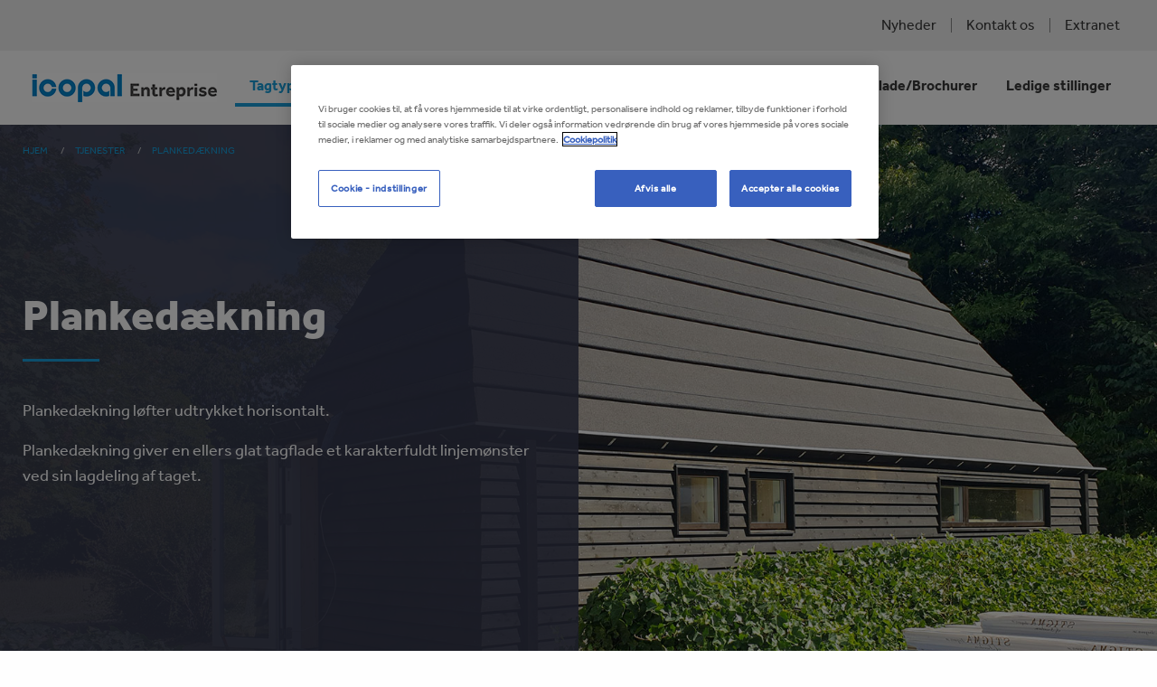

--- FILE ---
content_type: text/html; charset=UTF-8
request_url: https://icopal-tag.dk/tjenester/plankedaekning
body_size: 5407
content:
<!DOCTYPE html>
<html lang="en" dir="ltr" prefix="content: http://purl.org/rss/1.0/modules/content/  dc: http://purl.org/dc/terms/  foaf: http://xmlns.com/foaf/0.1/  og: http://ogp.me/ns#  rdfs: http://www.w3.org/2000/01/rdf-schema#  schema: http://schema.org/  sioc: http://rdfs.org/sioc/ns#  sioct: http://rdfs.org/sioc/types#  skos: http://www.w3.org/2004/02/skos/core#  xsd: http://www.w3.org/2001/XMLSchema# " class="no-js">
  <head>
    <meta charset="utf-8" />
<link rel="canonical" href="https://icopal-tag.dk/tjenester/plankedaekning" />
<meta name="description" content="Plankedækning fremhæver dit tag og bygning på en flot og rustik måde." />
<meta name="Generator" content="Drupal 9 (https://www.drupal.org)" />
<meta name="MobileOptimized" content="width" />
<meta name="HandheldFriendly" content="true" />
<meta name="viewport" content="width=device-width, initial-scale=1.0" />
<script type="text/javascript" src="https://cdn.cookielaw.org/consent/8b21b43f-04b8-49c8-8337-b98852b41cf8/OtAutoBlock.js"></script>
<script src="https://cdn.cookielaw.org/scripttemplates/otSDKStub.js" type="text/javascript" charset="UTF-8" data-domain-script="8b21b43f-04b8-49c8-8337-b98852b41cf8"></script>
<script type="text/javascript">
function OptanonWrapper() { }
</script>
<script></script>
<meta http-equiv="ImageToolbar" content="false" />
<link rel="icon" href="/sites/default/files/BMI-favicon_0_0.ico" type="image/vnd.microsoft.icon" />
<script src="/sites/default/files/google_tag/tag_manager/google_tag.script.js?t5cnky" defer></script>

    <title>Plankedækning | BMI Icopal Entreprise</title>
    <link rel="stylesheet" media="all" href="/sites/default/files/css/css_uNt9onhIH8KXBuRNH8JCixh3qEE2DfoVtVF1BcpmWaA.css" />
<link rel="stylesheet" media="all" href="/sites/default/files/css/css_zGjDtnPJU_WbJKcVWRFlO7O8V-etWWcatdN5_U15nU8.css" />

    
  </head>
  <body class="page-node-133 page-node-type-our_services lang-en section-tjenester path-node node--type-our-services">
  <a href="#main-content" class="visually-hidden focusable skip-link">
    Skip to main content
  </a>
  <noscript aria-hidden="true"><iframe src="https://www.googletagmanager.com/ns.html?id=GTM-56WQ4ZJ" height="0" width="0" style="display:none;visibility:hidden"></iframe></noscript>
    <div class="dialog-off-canvas-main-canvas" data-off-canvas-main-canvas>
    
      
      <header role="banner" aria-label="Site header">
                    <header role="banner" class="site-header" data-sticky-container>
  <div class="sticky" data-sticky data-margin-top="0">
    <nav role="navigation" aria-labelledby="block-topnavigation-menu" id="block-topnavigation" class="block-topnavigation">
            
  <h2 class="block-title visually-hidden" id="block-topnavigation-menu">Top navigation</h2>
  

        

             <div class="container">
      <div class="wrapper">
        <div class="content">
          <ul class="menu">
        
            <li>
        <a href="/nyheter" data-drupal-link-system-path="nyheter">Nyheder</a>
              </li>
    
            <li>
        <a href="/kontakt-os" data-drupal-link-system-path="node/8">Kontakt os</a>
              </li>
    
            <li>
        <a href="/extranet" data-drupal-link-system-path="node/154">Extranet</a>
              </li>
        
    </ul>
    </div>
    </div>
    </div>
  


  </nav>
<nav role="navigation" aria-labelledby="block-entreprenad-main-menu-menu" id="block-entreprenad-main-menu" class="block-entreprenad-main-menu">
            
  <h2 class="block-title visually-hidden" id="block-entreprenad-main-menu-menu">Main navigation</h2>
  

        

      <div  class="grid-container">
      <div class="grid-container">
        <div class="grid-x grid-margin-x">
          <div class="small-12 large-12 cell">
            <div class="title-bar" data-responsive-toggle="main-menu" data-hide-for="medium">
              <div class="title-bar-title">
                <a href="/" class="logo">
                  <img src="/themes/custom/entreprenad/images/logo.png" alt="" class="logo">
                </a>
              </div>
              <button class="menu-icon" type="button" data-toggle></button>
            </div>
            <nav class="top-bar" id="main-menu" role="navigation" mobile-show-parent-link="false">
              <div class="top-bar-left">
                <div class="hide-for-small-only">
                  <a href="/" class="logo">
                    <img src="/themes/custom/entreprenad/images/logo.png" alt="" class="logo">
                  </a>
                </div>
              </div>
              <div class="top-bar-right">
                                      <ul class="menu vertical medium-horizontal" data-back-button="&lt;li class=&quot;js-drilldown-back&quot;&gt;&lt;a&gt;Tilbage&lt;/a&gt;&lt;/li&gt;" data-responsive-menu="drilldown medium-dropdown">
                                        <li class="has-submenu menu-item--expanded menu-item--active-trail is-active">
        <a href="">Tagtyper/Tagopgaver</a>
                                          <ul class="submenu menu vertical" data-submenu>
                                        <li>
        <a href="/tjenester/nybyggeri" data-drupal-link-system-path="node/1">Nybyggeri</a>
              </li>
                              <li>
        <a href="/tjenester/renovering" data-drupal-link-system-path="node/37">Renovering</a>
              </li>
                              <li>
        <a href="/tjenester/noxite" data-drupal-link-system-path="node/38">Noxite</a>
              </li>
                              <li>
        <a href="/tjenester/gronne-tage" data-drupal-link-system-path="node/39">Grønne tage</a>
              </li>
                              <li>
        <a href="/tjenester/faldsikring" data-drupal-link-system-path="node/41">Faldsikring</a>
              </li>
                              <li>
        <a href="/tjenester/broer-og-parkeringsdaek" data-drupal-link-system-path="node/40">Broer/P-dæk</a>
              </li>
                              <li>
        <a href="/tjenester/tagpap" data-drupal-link-system-path="node/86">Tagpap</a>
              </li>
                              <li>
        <a href="/tjenester/listedaekning" data-drupal-link-system-path="node/36">Listedækning</a>
              </li>
                              <li>
        <a href="/tjenester/service-og-vedligholdelse" data-drupal-link-system-path="node/228">Service- og vedligholdelsesaftale</a>
              </li>
                              <li>
        <a href="/tjenester/shingles" data-drupal-link-system-path="node/132">Shingles</a>
              </li>
                              <li class="menu-item--active-trail is-active">
        <a href="/tjenester/plankedaekning" data-drupal-link-system-path="node/133" class="is-active">Plankedækning</a>
              </li>
                              <li>
        <a href="/tjenester/tagreparation" data-drupal-link-system-path="node/205">Reparationer</a>
              </li>
        </ul>
  
              </li>
                              <li class="has-submenu menu-item--expanded">
        <a href="">Vores styrker/Garanti</a>
                                          <ul class="submenu menu vertical" data-submenu>
                                        <li>
        <a href="/vores-styrker/om-icopal-entreprise" data-drupal-link-system-path="node/137">Om Icopal Entreprise</a>
              </li>
                              <li>
        <a href="/vores-styrkergaranti/roofpro-garanti" data-drupal-link-system-path="node/98">RoofPro garanti</a>
              </li>
        </ul>
  
              </li>
                              <li class="has-submenu menu-item--expanded">
        <a href="">Miljø og Sikkerhed</a>
                                          <ul class="submenu menu vertical" data-submenu>
                                        <li>
        <a href="/miljo-og-sikkerhed/miljo-og-sikkerhed" data-drupal-link-system-path="node/24">Miljø og Sikkerhed</a>
              </li>
                              <li>
        <a href="/miljo-og-sikkerhed/baeredygtigt-tag" data-drupal-link-system-path="node/138">Bæredygtigt tag</a>
              </li>
        </ul>
  
              </li>
                              <li>
        <a href="/referenceprojekter" data-drupal-link-system-path="node/2">Referencer</a>
              </li>
                              <li class="has-submenu menu-item--expanded">
        <a href="">Datablade/Brochurer</a>
                                          <ul class="submenu menu vertical" data-submenu>
                                        <li>
        <a href="/databladebrochurer/teknisk-dokumentation" data-drupal-link-system-path="node/14">System - og produktdokumentation</a>
              </li>
        </ul>
  
              </li>
                              <li class="has-submenu menu-item--expanded">
        <a href="">Ledige stillinger</a>
                                          <ul class="submenu menu vertical" data-submenu>
                                        <li>
        <a href="/ledige-stillinger/karriere" data-drupal-link-system-path="node/21">Karriere</a>
              </li>
        </ul>
  
              </li>
        </ul>
  
                                              </div>
            </nav>
          </div>
        </div>
      </div>
    </div>
  

  </nav>

  </div>
  </header>

              </header>

      
            <main id="main" role="main">
                  <div class="region-highlighted panel"><div data-drupal-messages-fallback class="hidden"></div></div>                <a id="main-content"></a>
                  <div>
    <section id="block-entreprenad-content" class="block-entreprenad-content block block-system block-system-main-block">
  
  
    

  
          

<section class="layout-full">
  <div class="featured hero" style="--image-url: url('/sites/default/files/2022-09/Planke5-1800x815.jpg')">
    <div class="grid-container">
      <div class="grid-x grid-padding-x">
        <div class="cell large-12">
          <div class="breadcrumbs--wrapper">
              <nav role="navigation" aria-labelledby="system-breadcrumb">
    <h2 id="system-breadcrumb" class="visually-hidden">You are here</h2>
    <ul class="breadcrumbs">
          <li>
                  <a href="/">Hjem</a>
              </li>
          <li>
                  tjenester
              </li>
          <li class="current"><a href="#">Plankedækning</a></li>
    </ul>
  </nav>

          </div>
        </div>
      </div>
    </div>

    <div class="grid-container featured--content">
      <div class="grid-x grid-margin-x">
        <div class="cell large-6">
          <article class="node--type-hero">
            <h1><span>Plankedækning</span>
</h1>
            <div class="body">
              <p>Plankedækning løfter udtrykket horisontalt.</p>

<p>Plankedækning giver en ellers glat tagflade et karakterfuldt linjemønster ved sin lagdeling af taget.</p>

<p> </p>
            </div>
          </article>
        </div>
        <div class="cell"></div>
      </div>
    </div>
  </div>
</section>

<article class="node node--type-our-services node--view-mode-full ds-1col clearfix">

  <div class="wrapper">
    
  
          <div class="content">
        <h2>Tagdækning med planker</h2>
        <div class="body field field-node--body field-name-body field-type-text-with-summary field-label-hidden">
    <div class="field-items">
          <div class="field-item"><p>Plankedækning fremhæver dit tag og bygning på en flot og rustik måde.</p>

<p>Tagløsningen er især velegnet til bygninger, hvor det fremhæver tagformen og giver f.eks. afvalmede tage en flot opstramning. Konstruktionen er bygget op, som en koldt tags konstruktion med bærende underlag.</p>

<p>Et valmet eller afvalmet tag betyder, at gavlfladerne også har taghældning. Der er således tagflade på alle husets fire side</p></div>
      </div>
</div>

      </div>
      <aside class="sidebar">
        <div class="inner">
          <h3>Vil du vide mere?</h3>
          <div class="field field-node--field-sidebar-body field-name-field-sidebar-body field-type-text-long field-label-hidden">
    <div class="field-items">
          <div class="field-item"><p>Vi står altid klar med gode råd.</p></div>
      </div>
</div>

          <div class="field field-node--field-sidebar-link field-name-field-sidebar-link field-type-link field-label-hidden">
    <div class="field-items">
          <div class="field-item"><a href="/kontakt-os">Find din kontaktperson</a></div>
      </div>
</div>

        </div>
      </aside>

      </div>

  
  
      <section class="paragraph-teaser">
      
  

<div class="paragraph paragraph--type-two-grid-teaser paragraph--view-mode-default ds-1col clearfix">

  
    
    
    <div class="content">
      <h2>Listelækning</h2>
      <p>De smukke vertikale linjer giver et flot arkitektonisk udtryk.</p>
      <div class="read-more">
        <a href="/tjenester/listedaekning">Læs mere her</a>
      </div>
    </div>

    <div class="media">
      <article>
  
      <div class="field field-media--field-media-image field-name-field-media-image field-type-image field-label-visually_hidden">
      <div class="field-label visually-hidden">Image</div>
    <div class="field-items">
          <div class="field-item">  <img loading="lazy" src="/sites/default/files/2022-10/liste_Tommerup_1800x815.jpg" width="1800" height="814" alt="liste" typeof="foaf:Image" />

</div>
      </div>
</div>

  </article>

    </div>
    
    
</div>



    </section>
  
</article>






    
    
  </section>

  </div>


      
      
      </main>


      
        <footer>
          <div class="grid-container">
            <div class="grid-x grid-margin-x">
                              <div id="footer-first" class="large-3 cell">
                    <div>
    <section id="block-kontakoss" class="block-kontakoss block block-block-content block-block-contenta6a0832b-b547-4c28-a597-7b944f4861d0">
  
  
      <h4  class="block-title">Kontakt os</h4>
    

  
          <div class="body field field-block-content--body field-name-body field-type-text-with-summary field-label-hidden">
    <div class="field-items">
          <div class="field-item"><p><strong>Icopal Entreprise ApS</strong><br />
Baldersbuen 17<br />
2640 Hedehusene<br />
44 88 55 44</p>

<p>CVR.: 16509191</p>

<p><a href="mailto:icopal.entreprise@bmigroup.com">icopal.entreprise@bmigroup.com</a></p>

<p>Faktura fremsendes til:<br /><a href="mailto:dkfaktura@bmigroup.com">dkfaktura@bmigroup.com</a></p></div>
      </div>
</div>

    
    
  </section>

  </div>

                  <ul class="social-links">
                    <li><a href="https://www.linkedin.com/company/icopal-entreprise" class="linkedin"></a></li>
                  </ul>
                </div>
                                            <div id="footer-second" class="large-3 cell">
                    <div>
    <section id="block-footer" class="block-footer block block-menu-block block-menu-blockfooter">
  
  
      <h4  class="block-title">Om Icopal Entreprise</h4>
    

  
          
              <ul class="menu">
              <li>
        <a href="/miljo-og-sikkerhed/miljo-og-sikkerhed" data-drupal-link-system-path="node/24">Miljø og HMS</a>
              </li>
          <li>
        <a href="/extranet" data-drupal-link-system-path="node/154">Extranet</a>
              </li>
        </ul>
  


    
    
  </section>

  </div>

                </div>
                                            <div id="footer-third" class="large-3 cell">
                    <div>
    <section id="block-footer-2" class="block-footer-2 block block-menu-block block-menu-blockfooter">
  
  
      <h4  class="block-title">Find dit nye tag</h4>
    

  
          
              <ul class="menu">
              <li>
        <a href="/tjenester/nybyggeri" data-drupal-link-system-path="node/1">Nybyggeri</a>
              </li>
          <li>
        <a href="/tjenester/renovering" data-drupal-link-system-path="node/37">Renovering</a>
              </li>
          <li>
        <a href="/tjenester/noxite" data-drupal-link-system-path="node/38">Noxite</a>
              </li>
          <li>
        <a href="/tjenester/gronne-tage" data-drupal-link-system-path="node/39">Grønne tage</a>
              </li>
          <li>
        <a href="/tjenester/faldsikring" data-drupal-link-system-path="node/41">Faldsikring</a>
              </li>
        </ul>
  


    
    
  </section>

  </div>

                </div>
                                            <div id="footer-last" class="large-3 cell">
                    <div>
    <section id="block-footer-3" class="block-footer-3 block block-menu-block block-menu-blockfooter">
  
  
      <h4  class="block-title">BMI Group Danmark</h4>
    

  
          
              <ul class="menu">
              <li>
        <a href="https://bmigroupdanmark.dk/">Få mere information om BMI Group Danmark og deres produkter</a>
              </li>
        </ul>
  


    
    
  </section>

  </div>

                </div>
                          </div>

            <div class="grid-x grid-margin-x footer-below">
              <div class="large-3 cell">
                <img src="/themes/custom/entreprenad/images/logo_footer.png" alt="" class="logo-other">
              </div>
                            <div class="large-6 cell">
                  <div>
    <nav role="navigation" aria-labelledby="block-footerinline-menu" id="block-footerinline" class="block-footerinline">
            
  <h2 class="block-title visually-hidden" id="block-footerinline-menu">Footer Inline</h2>
  

        
              <ul class="menu">
              <li>
        <a href="/cookies-pa-vores-hjemmeside" data-drupal-link-system-path="node/99">Cookies</a>
              </li>
          <li>
        <a href="/privatlivspolitik" data-drupal-link-system-path="node/136">Privatlivspolitik</a>
              </li>
        </ul>
  


  </nav>

  </div>

              </div>
                            <div class="large-3 cell">
                <img src="/themes/custom/entreprenad/images/Standard_Signature2b_Reverse_White.png" alt="" class="logo-footer-other float-right">
              </div>
            </div>
          </div>
        </footer>
  </div>

  
  <script type="application/json" data-drupal-selector="drupal-settings-json">{"path":{"baseUrl":"\/","scriptPath":null,"pathPrefix":"","currentPath":"node\/133","currentPathIsAdmin":false,"isFront":false,"currentLanguage":"en"},"pluralDelimiter":"\u0003","suppressDeprecationErrors":true,"user":{"uid":0,"permissionsHash":"1729365d838866150cf842f6a35411fdd3b3e8c1f0e5851e813e941ef8bec428"}}</script>
<script src="/sites/default/files/js/js_ikcc_k0W1DPEOexSLFc9JGGec5Y16RQqysOdZiGz71s.js"></script>

  </body>
</html>
